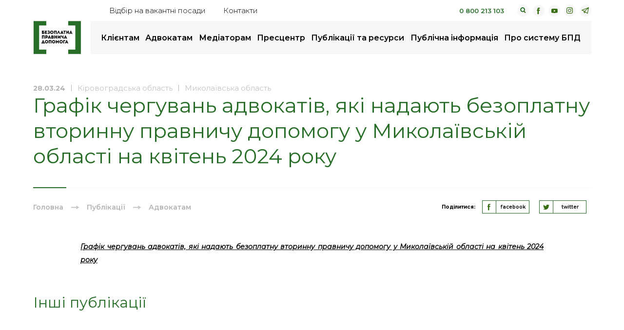

--- FILE ---
content_type: text/html; charset=UTF-8
request_url: https://legalaid.gov.ua/publikatsiyi/grafik-cherguvan-advokativ-yaki-nadayut-bezoplatnu-vtorynnu-pravnychu-dopomogu-u-mykolayivskij-oblasti-na-kviten-2024-roku/
body_size: 10213
content:
<!DOCTYPE html>
<html lang="uk-UA">
<head>
    <meta charset="utf-8">
    <title>Графік чергувань адвокатів, які надають безоплатну вторинну правничу допомогу у Миколаївській області на квітень 2024 року | Безоплатна правнича допомога</title>
    <meta http-equiv="X-UA-Compatible" content="IE=edge">
    <meta name="viewport" content="width=device-width, initial-scale=1, maximum-scale=1">
    <meta name="google-site-verification" content="Y95bNtGaPenADdc3BwX8j0fzq1kpkxDBDgOCVidu__4" />
    <link rel="shortcut icon" href="https://legalaid.gov.ua/wp-content/themes/legalaidTheme/assets/img/favicon/favicon.ico" type="image/x-icon">
    <link rel="apple-touch-icon" href="https://legalaid.gov.ua/wp-content/themes/legalaidTheme/assets/img/favicon/apple-touch-icon.png">
    <link rel="apple-touch-icon" sizes="72x72" href="https://legalaid.gov.ua/wp-content/themes/legalaidTheme/assets/img/favicon/icon-72x72.png">
    <link rel="apple-touch-icon" sizes="114x114" href="https://legalaid.gov.ua/wp-content/themes/legalaidTheme/assets/img/favicon/icon-114x114.png">
    <link rel="apple-touch-icon" sizes="196x196" href="https://legalaid.gov.ua/wp-content/themes/legalaidTheme/assets/img/favicon/icon-196x196.png">    
    <!-- Chrome, Firefox OS and Opera -->
    <meta name="theme-color" content="#000">
    <!-- Windows Phone -->
    <meta name="msapplication-navbutton-color" content="#000">
    <!-- iOS Safari -->
    <meta name="apple-mobile-web-app-status-bar-style" content="#000">

	
    <link rel="stylesheet" href="https://legalaid.gov.ua/wp-content/themes/legalaidTheme/assets/css/header.min.css?ver=1.81">
    <link rel="stylesheet" href="https://cdnjs.cloudflare.com/ajax/libs/fancybox/3.5.7/jquery.fancybox.min.css" />


	<!-- Global site tag (gtag.js) - Google Analytics -->
	<script async src="https://www.googletagmanager.com/gtag/js?id=UA-54760011-1"></script>
	<script>
	  window.dataLayer = window.dataLayer || [];
	  function gtag(){dataLayer.push(arguments);}
	  gtag('js', new Date());
	  gtag('config', 'UA-54760011-1');
	</script>
    
		<!-- All in One SEO 4.9.2 - aioseo.com -->
	<meta name="description" content="Графік чергувань адвокатів, які надають безоплатну вторинну правничу допомогу у Миколаївській області на квітень 2024 року" />
	<meta name="robots" content="max-image-preview:large" />
	<meta name="author" content="Коврік Людмила"/>
	<link rel="canonical" href="https://legalaid.gov.ua/publikatsiyi/grafik-cherguvan-advokativ-yaki-nadayut-bezoplatnu-vtorynnu-pravnychu-dopomogu-u-mykolayivskij-oblasti-na-kviten-2024-roku/" />
	<meta name="generator" content="All in One SEO (AIOSEO) 4.9.2" />
		<meta property="og:locale" content="uk_UA" />
		<meta property="og:site_name" content="Безоплатна правова допомога" />
		<meta property="og:type" content="article" />
		<meta property="og:title" content="Графік чергувань адвокатів, які надають безоплатну вторинну правничу допомогу у Миколаївській області на квітень 2024 року | Безоплатна правнича допомога" />
		<meta property="og:description" content="Графік чергувань адвокатів, які надають безоплатну вторинну правничу допомогу у Миколаївській області на квітень 2024 року" />
		<meta property="og:url" content="https://legalaid.gov.ua/publikatsiyi/grafik-cherguvan-advokativ-yaki-nadayut-bezoplatnu-vtorynnu-pravnychu-dopomogu-u-mykolayivskij-oblasti-na-kviten-2024-roku/" />
		<meta property="og:image" content="https://legalaid.gov.ua/wp-content/uploads/2020/01/social-defoult.png" />
		<meta property="og:image:secure_url" content="https://legalaid.gov.ua/wp-content/uploads/2020/01/social-defoult.png" />
		<meta property="og:image:width" content="1200" />
		<meta property="og:image:height" content="600" />
		<meta property="article:published_time" content="2024-03-28T08:04:58+00:00" />
		<meta property="article:modified_time" content="2024-03-28T08:04:58+00:00" />
		<meta name="twitter:card" content="summary" />
		<meta name="twitter:title" content="Графік чергувань адвокатів, які надають безоплатну вторинну правничу допомогу у Миколаївській області на квітень 2024 року | Безоплатна правнича допомога" />
		<meta name="twitter:description" content="Графік чергувань адвокатів, які надають безоплатну вторинну правничу допомогу у Миколаївській області на квітень 2024 року" />
		<meta name="twitter:image" content="https://legalaid.gov.ua/wp-content/uploads/2020/01/social-defoult.png" />
		<script type="application/ld+json" class="aioseo-schema">
			{"@context":"https:\/\/schema.org","@graph":[{"@type":"BreadcrumbList","@id":"https:\/\/legalaid.gov.ua\/publikatsiyi\/grafik-cherguvan-advokativ-yaki-nadayut-bezoplatnu-vtorynnu-pravnychu-dopomogu-u-mykolayivskij-oblasti-na-kviten-2024-roku\/#breadcrumblist","itemListElement":[{"@type":"ListItem","@id":"https:\/\/legalaid.gov.ua#listItem","position":1,"name":"\u0414\u043e\u0434\u043e\u043c\u0443","item":"https:\/\/legalaid.gov.ua","nextItem":{"@type":"ListItem","@id":"https:\/\/legalaid.gov.ua\/publikatsiyi\/#listItem","name":"\u041f\u0443\u0431\u043b\u0456\u043a\u0430\u0446\u0456\u0457"}},{"@type":"ListItem","@id":"https:\/\/legalaid.gov.ua\/publikatsiyi\/#listItem","position":2,"name":"\u041f\u0443\u0431\u043b\u0456\u043a\u0430\u0446\u0456\u0457","item":"https:\/\/legalaid.gov.ua\/publikatsiyi\/","nextItem":{"@type":"ListItem","@id":"https:\/\/legalaid.gov.ua\/publications\/advokatam\/#listItem","name":"\u0410\u0434\u0432\u043e\u043a\u0430\u0442\u0430\u043c"},"previousItem":{"@type":"ListItem","@id":"https:\/\/legalaid.gov.ua#listItem","name":"\u0414\u043e\u0434\u043e\u043c\u0443"}},{"@type":"ListItem","@id":"https:\/\/legalaid.gov.ua\/publications\/advokatam\/#listItem","position":3,"name":"\u0410\u0434\u0432\u043e\u043a\u0430\u0442\u0430\u043c","item":"https:\/\/legalaid.gov.ua\/publications\/advokatam\/","nextItem":{"@type":"ListItem","@id":"https:\/\/legalaid.gov.ua\/publications\/korysne-v-roboti\/#listItem","name":"\u041a\u043e\u0440\u0438\u0441\u043d\u0435 \u0432 \u0440\u043e\u0431\u043e\u0442\u0456"},"previousItem":{"@type":"ListItem","@id":"https:\/\/legalaid.gov.ua\/publikatsiyi\/#listItem","name":"\u041f\u0443\u0431\u043b\u0456\u043a\u0430\u0446\u0456\u0457"}},{"@type":"ListItem","@id":"https:\/\/legalaid.gov.ua\/publications\/korysne-v-roboti\/#listItem","position":4,"name":"\u041a\u043e\u0440\u0438\u0441\u043d\u0435 \u0432 \u0440\u043e\u0431\u043e\u0442\u0456","item":"https:\/\/legalaid.gov.ua\/publications\/korysne-v-roboti\/","nextItem":{"@type":"ListItem","@id":"https:\/\/legalaid.gov.ua\/publikatsiyi\/grafik-cherguvan-advokativ-yaki-nadayut-bezoplatnu-vtorynnu-pravnychu-dopomogu-u-mykolayivskij-oblasti-na-kviten-2024-roku\/#listItem","name":"\u0413\u0440\u0430\u0444\u0456\u043a \u0447\u0435\u0440\u0433\u0443\u0432\u0430\u043d\u044c \u0430\u0434\u0432\u043e\u043a\u0430\u0442\u0456\u0432, \u044f\u043a\u0456 \u043d\u0430\u0434\u0430\u044e\u0442\u044c \u0431\u0435\u0437\u043e\u043f\u043b\u0430\u0442\u043d\u0443 \u0432\u0442\u043e\u0440\u0438\u043d\u043d\u0443 \u043f\u0440\u0430\u0432\u043d\u0438\u0447\u0443 \u0434\u043e\u043f\u043e\u043c\u043e\u0433\u0443 \u0443 \u041c\u0438\u043a\u043e\u043b\u0430\u0457\u0432\u0441\u044c\u043a\u0456\u0439 \u043e\u0431\u043b\u0430\u0441\u0442\u0456 \u043d\u0430 \u043a\u0432\u0456\u0442\u0435\u043d\u044c 2024 \u0440\u043e\u043a\u0443"},"previousItem":{"@type":"ListItem","@id":"https:\/\/legalaid.gov.ua\/publications\/advokatam\/#listItem","name":"\u0410\u0434\u0432\u043e\u043a\u0430\u0442\u0430\u043c"}},{"@type":"ListItem","@id":"https:\/\/legalaid.gov.ua\/publikatsiyi\/grafik-cherguvan-advokativ-yaki-nadayut-bezoplatnu-vtorynnu-pravnychu-dopomogu-u-mykolayivskij-oblasti-na-kviten-2024-roku\/#listItem","position":5,"name":"\u0413\u0440\u0430\u0444\u0456\u043a \u0447\u0435\u0440\u0433\u0443\u0432\u0430\u043d\u044c \u0430\u0434\u0432\u043e\u043a\u0430\u0442\u0456\u0432, \u044f\u043a\u0456 \u043d\u0430\u0434\u0430\u044e\u0442\u044c \u0431\u0435\u0437\u043e\u043f\u043b\u0430\u0442\u043d\u0443 \u0432\u0442\u043e\u0440\u0438\u043d\u043d\u0443 \u043f\u0440\u0430\u0432\u043d\u0438\u0447\u0443 \u0434\u043e\u043f\u043e\u043c\u043e\u0433\u0443 \u0443 \u041c\u0438\u043a\u043e\u043b\u0430\u0457\u0432\u0441\u044c\u043a\u0456\u0439 \u043e\u0431\u043b\u0430\u0441\u0442\u0456 \u043d\u0430 \u043a\u0432\u0456\u0442\u0435\u043d\u044c 2024 \u0440\u043e\u043a\u0443","previousItem":{"@type":"ListItem","@id":"https:\/\/legalaid.gov.ua\/publications\/korysne-v-roboti\/#listItem","name":"\u041a\u043e\u0440\u0438\u0441\u043d\u0435 \u0432 \u0440\u043e\u0431\u043e\u0442\u0456"}}]},{"@type":"Organization","@id":"https:\/\/legalaid.gov.ua\/#organization","name":"\u0411\u0435\u0437\u043e\u043f\u043b\u0430\u0442\u043d\u0430 \u043f\u0440\u0430\u0432\u043d\u0438\u0447\u0430 \u0434\u043e\u043f\u043e\u043c\u043e\u0433\u0430","description":"\u0411\u0435\u0437\u043e\u043f\u043b\u0430\u0442\u043d\u0430 \u043f\u0440\u0430\u0432\u043d\u0438\u0447\u0430 \u0434\u043e\u043f\u043e\u043c\u043e\u0433\u0430","url":"https:\/\/legalaid.gov.ua\/","logo":{"@type":"ImageObject","url":"https:\/\/legalaid.gov.ua\/wp-content\/uploads\/2023\/10\/bpd2023-colour.png","@id":"https:\/\/legalaid.gov.ua\/publikatsiyi\/grafik-cherguvan-advokativ-yaki-nadayut-bezoplatnu-vtorynnu-pravnychu-dopomogu-u-mykolayivskij-oblasti-na-kviten-2024-roku\/#organizationLogo","width":1245,"height":858},"image":{"@id":"https:\/\/legalaid.gov.ua\/publikatsiyi\/grafik-cherguvan-advokativ-yaki-nadayut-bezoplatnu-vtorynnu-pravnychu-dopomogu-u-mykolayivskij-oblasti-na-kviten-2024-roku\/#organizationLogo"}},{"@type":"Person","@id":"https:\/\/legalaid.gov.ua\/author\/l-kovrik\/#author","url":"https:\/\/legalaid.gov.ua\/author\/l-kovrik\/","name":"\u041a\u043e\u0432\u0440\u0456\u043a \u041b\u044e\u0434\u043c\u0438\u043b\u0430"},{"@type":"WebPage","@id":"https:\/\/legalaid.gov.ua\/publikatsiyi\/grafik-cherguvan-advokativ-yaki-nadayut-bezoplatnu-vtorynnu-pravnychu-dopomogu-u-mykolayivskij-oblasti-na-kviten-2024-roku\/#webpage","url":"https:\/\/legalaid.gov.ua\/publikatsiyi\/grafik-cherguvan-advokativ-yaki-nadayut-bezoplatnu-vtorynnu-pravnychu-dopomogu-u-mykolayivskij-oblasti-na-kviten-2024-roku\/","name":"\u0413\u0440\u0430\u0444\u0456\u043a \u0447\u0435\u0440\u0433\u0443\u0432\u0430\u043d\u044c \u0430\u0434\u0432\u043e\u043a\u0430\u0442\u0456\u0432, \u044f\u043a\u0456 \u043d\u0430\u0434\u0430\u044e\u0442\u044c \u0431\u0435\u0437\u043e\u043f\u043b\u0430\u0442\u043d\u0443 \u0432\u0442\u043e\u0440\u0438\u043d\u043d\u0443 \u043f\u0440\u0430\u0432\u043d\u0438\u0447\u0443 \u0434\u043e\u043f\u043e\u043c\u043e\u0433\u0443 \u0443 \u041c\u0438\u043a\u043e\u043b\u0430\u0457\u0432\u0441\u044c\u043a\u0456\u0439 \u043e\u0431\u043b\u0430\u0441\u0442\u0456 \u043d\u0430 \u043a\u0432\u0456\u0442\u0435\u043d\u044c 2024 \u0440\u043e\u043a\u0443 | \u0411\u0435\u0437\u043e\u043f\u043b\u0430\u0442\u043d\u0430 \u043f\u0440\u0430\u0432\u043d\u0438\u0447\u0430 \u0434\u043e\u043f\u043e\u043c\u043e\u0433\u0430","description":"\u0413\u0440\u0430\u0444\u0456\u043a \u0447\u0435\u0440\u0433\u0443\u0432\u0430\u043d\u044c \u0430\u0434\u0432\u043e\u043a\u0430\u0442\u0456\u0432, \u044f\u043a\u0456 \u043d\u0430\u0434\u0430\u044e\u0442\u044c \u0431\u0435\u0437\u043e\u043f\u043b\u0430\u0442\u043d\u0443 \u0432\u0442\u043e\u0440\u0438\u043d\u043d\u0443 \u043f\u0440\u0430\u0432\u043d\u0438\u0447\u0443 \u0434\u043e\u043f\u043e\u043c\u043e\u0433\u0443 \u0443 \u041c\u0438\u043a\u043e\u043b\u0430\u0457\u0432\u0441\u044c\u043a\u0456\u0439 \u043e\u0431\u043b\u0430\u0441\u0442\u0456 \u043d\u0430 \u043a\u0432\u0456\u0442\u0435\u043d\u044c 2024 \u0440\u043e\u043a\u0443","inLanguage":"uk","isPartOf":{"@id":"https:\/\/legalaid.gov.ua\/#website"},"breadcrumb":{"@id":"https:\/\/legalaid.gov.ua\/publikatsiyi\/grafik-cherguvan-advokativ-yaki-nadayut-bezoplatnu-vtorynnu-pravnychu-dopomogu-u-mykolayivskij-oblasti-na-kviten-2024-roku\/#breadcrumblist"},"author":{"@id":"https:\/\/legalaid.gov.ua\/author\/l-kovrik\/#author"},"creator":{"@id":"https:\/\/legalaid.gov.ua\/author\/l-kovrik\/#author"},"datePublished":"2024-03-28T11:04:58+02:00","dateModified":"2024-03-28T11:04:58+02:00"},{"@type":"WebSite","@id":"https:\/\/legalaid.gov.ua\/#website","url":"https:\/\/legalaid.gov.ua\/","name":"\u0411\u0435\u0437\u043e\u043f\u043b\u0430\u0442\u043d\u0430 \u043f\u0440\u0430\u0432\u043d\u0438\u0447\u0430 \u0434\u043e\u043f\u043e\u043c\u043e\u0433\u0430","description":"\u0411\u0435\u0437\u043e\u043f\u043b\u0430\u0442\u043d\u0430 \u043f\u0440\u0430\u0432\u043d\u0438\u0447\u0430 \u0434\u043e\u043f\u043e\u043c\u043e\u0433\u0430","inLanguage":"uk","publisher":{"@id":"https:\/\/legalaid.gov.ua\/#organization"}}]}
		</script>
		<!-- All in One SEO -->

<style id='wp-img-auto-sizes-contain-inline-css' type='text/css'>
img:is([sizes=auto i],[sizes^="auto," i]){contain-intrinsic-size:3000px 1500px}
/*# sourceURL=wp-img-auto-sizes-contain-inline-css */
</style>
<style id='wp-block-library-inline-css' type='text/css'>
:root{--wp-block-synced-color:#7a00df;--wp-block-synced-color--rgb:122,0,223;--wp-bound-block-color:var(--wp-block-synced-color);--wp-editor-canvas-background:#ddd;--wp-admin-theme-color:#007cba;--wp-admin-theme-color--rgb:0,124,186;--wp-admin-theme-color-darker-10:#006ba1;--wp-admin-theme-color-darker-10--rgb:0,107,160.5;--wp-admin-theme-color-darker-20:#005a87;--wp-admin-theme-color-darker-20--rgb:0,90,135;--wp-admin-border-width-focus:2px}@media (min-resolution:192dpi){:root{--wp-admin-border-width-focus:1.5px}}.wp-element-button{cursor:pointer}:root .has-very-light-gray-background-color{background-color:#eee}:root .has-very-dark-gray-background-color{background-color:#313131}:root .has-very-light-gray-color{color:#eee}:root .has-very-dark-gray-color{color:#313131}:root .has-vivid-green-cyan-to-vivid-cyan-blue-gradient-background{background:linear-gradient(135deg,#00d084,#0693e3)}:root .has-purple-crush-gradient-background{background:linear-gradient(135deg,#34e2e4,#4721fb 50%,#ab1dfe)}:root .has-hazy-dawn-gradient-background{background:linear-gradient(135deg,#faaca8,#dad0ec)}:root .has-subdued-olive-gradient-background{background:linear-gradient(135deg,#fafae1,#67a671)}:root .has-atomic-cream-gradient-background{background:linear-gradient(135deg,#fdd79a,#004a59)}:root .has-nightshade-gradient-background{background:linear-gradient(135deg,#330968,#31cdcf)}:root .has-midnight-gradient-background{background:linear-gradient(135deg,#020381,#2874fc)}:root{--wp--preset--font-size--normal:16px;--wp--preset--font-size--huge:42px}.has-regular-font-size{font-size:1em}.has-larger-font-size{font-size:2.625em}.has-normal-font-size{font-size:var(--wp--preset--font-size--normal)}.has-huge-font-size{font-size:var(--wp--preset--font-size--huge)}.has-text-align-center{text-align:center}.has-text-align-left{text-align:left}.has-text-align-right{text-align:right}.has-fit-text{white-space:nowrap!important}#end-resizable-editor-section{display:none}.aligncenter{clear:both}.items-justified-left{justify-content:flex-start}.items-justified-center{justify-content:center}.items-justified-right{justify-content:flex-end}.items-justified-space-between{justify-content:space-between}.screen-reader-text{border:0;clip-path:inset(50%);height:1px;margin:-1px;overflow:hidden;padding:0;position:absolute;width:1px;word-wrap:normal!important}.screen-reader-text:focus{background-color:#ddd;clip-path:none;color:#444;display:block;font-size:1em;height:auto;left:5px;line-height:normal;padding:15px 23px 14px;text-decoration:none;top:5px;width:auto;z-index:100000}html :where(.has-border-color){border-style:solid}html :where([style*=border-top-color]){border-top-style:solid}html :where([style*=border-right-color]){border-right-style:solid}html :where([style*=border-bottom-color]){border-bottom-style:solid}html :where([style*=border-left-color]){border-left-style:solid}html :where([style*=border-width]){border-style:solid}html :where([style*=border-top-width]){border-top-style:solid}html :where([style*=border-right-width]){border-right-style:solid}html :where([style*=border-bottom-width]){border-bottom-style:solid}html :where([style*=border-left-width]){border-left-style:solid}html :where(img[class*=wp-image-]){height:auto;max-width:100%}:where(figure){margin:0 0 1em}html :where(.is-position-sticky){--wp-admin--admin-bar--position-offset:var(--wp-admin--admin-bar--height,0px)}@media screen and (max-width:600px){html :where(.is-position-sticky){--wp-admin--admin-bar--position-offset:0px}}

/*# sourceURL=wp-block-library-inline-css */
</style>
<style id='classic-theme-styles-inline-css' type='text/css'>
/*! This file is auto-generated */
.wp-block-button__link{color:#fff;background-color:#32373c;border-radius:9999px;box-shadow:none;text-decoration:none;padding:calc(.667em + 2px) calc(1.333em + 2px);font-size:1.125em}.wp-block-file__button{background:#32373c;color:#fff;text-decoration:none}
/*# sourceURL=/wp-includes/css/classic-themes.min.css */
</style>
<!--n2css--><!--n2js--></head>

<body class="wp-singular publication-template-default single single-publication postid-108373 wp-theme-legalaidTheme">

<div class="mobile-menu">
    <div class="mobile-menu__inner">
        <div class="mobile-menu__inner-top">
            <span class="mobile-menu__back">назад</span>
	        <ul id="menu-osnovnoe-menyu" class="mobile-menu-list"><li id="menu-item-211" class="menu-item menu-item-type-post_type menu-item-object-page menu-item-has-children menu-item-211"><a href="https://legalaid.gov.ua/kliyentam/">Клієнтам</a>
<ul class="sub-menu">
	<li id="menu-item-214" class="menu-item menu-item-type-post_type menu-item-object-page menu-item-214"><a href="https://legalaid.gov.ua/kliyentam/yak-otrymaty-bpd/">Як отримати безоплатну правничу допомогу</a></li>
	<li id="menu-item-212" class="menu-item menu-item-type-post_type menu-item-object-page menu-item-212"><a href="https://legalaid.gov.ua/kliyentam/pro-bezoplatnu-pravovu-dopomogu-bpd/">Про безоплатну правничу допомогу (БПД)</a></li>
	<li id="menu-item-215" class="menu-item menu-item-type-post_type menu-item-object-page menu-item-215"><a href="https://legalaid.gov.ua/kliyentam/chy-mayu-ya-pravo-na-bezoplatnu-vtorynnu-pravovu-dopomogu/">Чи маю я право на безоплатну вторинну правничу допомогу</a></li>
	<li id="menu-item-217" class="menu-item menu-item-type-post_type menu-item-object-page menu-item-217"><a href="https://legalaid.gov.ua/kliyentam/poshuk-najblyzhchogo-tsentru-ta-dystantsijnyh-punktiv/">Пошук найближчого бюро</a></li>
	<li id="menu-item-107807" class="menu-item menu-item-type-post_type menu-item-object-page menu-item-107807"><a href="https://legalaid.gov.ua/volonter-bpd/">Волонтер БПД</a></li>
	<li id="menu-item-541" class="menu-item menu-item-type-post_type menu-item-object-page menu-item-541"><a href="https://legalaid.gov.ua/kliyentam/dostup-do-publichnoyi-informatsiyi/">Як отримати публічну інформацію</a></li>
	<li id="menu-item-78162" class="menu-item menu-item-type-post_type menu-item-object-page menu-item-78162"><a href="https://legalaid.gov.ua/kliyentam/zapobigannya-koruptsiyi/">Повідомте про корупцію в системі</a></li>
	<li id="menu-item-6344" class="menu-item menu-item-type-post_type menu-item-object-page menu-item_to-change-list menu-item-6344"><a href="https://legalaid.gov.ua/kliyentam/mene-zatrymaly/">Мене затримали<a  href="https://legalaid.gov.ua/kliyentam/mene-zatrymaly/" class="menu-extra__list-item"><span class="menu-extra__list-item-title">Мене затримали</span><span class="menu-extra__list-item-desc"></span></a></a></li>
	<li id="menu-item-105621" class="menu-item menu-item-type-post_type menu-item-object-page menu-item_to-change-list menu-item-105621"><a href="https://legalaid.gov.ua/elektronne-zvernennya/">Як подати звернення на вторинну правничу допомогу онлайн<a  href="https://legalaid.gov.ua/elektronne-zvernennya/" class="menu-extra__list-item"><span class="menu-extra__list-item-title">Як подати звернення на вторинну правничу допомогу онлайн</span><span class="menu-extra__list-item-desc"></span></a></a></li>
	<li id="menu-item-100287" class="menu-item menu-item-type-post_type menu-item-object-page menu-item_to-change-list menu-item-100287"><a target="true" href="https://legalaid.gov.ua/kliyentam/zalyshyty-vidguk-pro-zvernennya/">Залишити відгук про звернення<a target="_blank" href="https://legalaid.gov.ua/kliyentam/zalyshyty-vidguk-pro-zvernennya/" class="menu-extra__list-item"><span class="menu-extra__list-item-title">Залишити відгук про звернення</span><span class="menu-extra__list-item-desc"></span></a></a></li>
	<li id="menu-item-102602" class="menu-item menu-item-type-custom menu-item-object-custom menu-item_to-change-list menu-item-102602"><a target="true" href="https://bezbariernist.legalaid.gov.ua">Безбар&#8217;єрність<a target="_blank" href="https://bezbariernist.legalaid.gov.ua" class="menu-extra__list-item"><span class="menu-extra__list-item-title">Безбар&#8217;єрність</span><span class="menu-extra__list-item-desc"></span></a></a></li>
</ul>
</li>
<li id="menu-item-219" class="menu-item menu-item-type-post_type menu-item-object-page menu-item-has-children menu-item-219"><a href="https://legalaid.gov.ua/advokatam/">Адвокатам</a>
<ul class="sub-menu">
	<li id="menu-item-220" class="menu-item menu-item-type-post_type menu-item-object-page menu-item-220"><a href="https://legalaid.gov.ua/advokatam/reyestr-advokativ/">Реєстр адвокатів</a></li>
	<li id="menu-item-221" class="menu-item menu-item-type-post_type menu-item-object-page menu-item-221"><a href="https://legalaid.gov.ua/advokatam/konkurs-advokativ/">Конкурс адвокатів</a></li>
	<li id="menu-item-84554" class="menu-item menu-item-type-post_type menu-item-object-page menu-item-84554"><a href="https://legalaid.gov.ua/golovna/kalkulyator-akt-ta-rozrahunky-rozmir/">Калькулятор, акт та розрахунки розміру винагороди адвоката за надання безоплатної вторинної правничої допомоги</a></li>
	<li id="menu-item-224" class="menu-item menu-item-type-post_type menu-item-object-page menu-item-224"><a href="https://legalaid.gov.ua/advokatam/standarty-yakosti-nadannya-pravovoyi-dopomogy/">Стандарти якості надання правничої допомоги</a></li>
	<li id="menu-item-106046" class="menu-item menu-item-type-custom menu-item-object-custom menu-item-106046"><a href="https://legalaid.gov.ua/publications/korysne-v-roboti/">Графік чергування адвокатів</a></li>
	<li id="menu-item-108675" class="menu-item menu-item-type-post_type menu-item-object-page menu-item-108675"><a href="https://legalaid.gov.ua/advokatam/elektronne-podannya-aktiv-pro-nadannya-bvpd/">Електронні адреси центрів для подання актів про надання БВПД</a></li>
	<li id="menu-item-6459" class="menu-item menu-item-type-taxonomy menu-item-object-publications menu-item_to-change-list menu-item-6459"><a href="https://legalaid.gov.ua/publications/uspishni-praktyky/">Успішні практики<a  href="https://legalaid.gov.ua/publications/uspishni-praktyky/" class="menu-extra__list-item"><span class="menu-extra__list-item-title">Успішні практики</span><span class="menu-extra__list-item-desc">Приклади наданої допомоги </span></a></a></li>
	<li id="menu-item-109581" class="menu-item menu-item-type-post_type menu-item-object-page menu-item-109581"><a href="https://legalaid.gov.ua/advokatam/yak-podaty-akt-na-oplatu-yakshho-spivpraczya-z-systemoyu-bpd-ne-prodovzhena/">Як подати акт на оплату, якщо співпраця з системою надання БПД не продовжена</a></li>
	<li id="menu-item-6460" class="menu-item menu-item-type-custom menu-item-object-custom menu-item_to-change-list menu-item-6460"><a target="true" href="https://academy.legalaid.gov.ua/">Дистанційне навчання БПД<a target="_blank" href="https://academy.legalaid.gov.ua/" class="menu-extra__list-item"><span class="menu-extra__list-item-title">Дистанційне навчання БПД</span><span class="menu-extra__list-item-desc">Окремий сайт з курсами</span></a></a></li>
</ul>
</li>
<li id="menu-item-112893" class="menu-item menu-item-type-post_type menu-item-object-page menu-item-has-children menu-item-112893"><a href="https://legalaid.gov.ua/mediators/">Медіаторам</a>
<ul class="sub-menu">
	<li id="menu-item-112894" class="menu-item menu-item-type-post_type menu-item-object-page menu-item-112894"><a href="https://legalaid.gov.ua/reyestr-mediatoriv/">Реєстр медіаторів, які залучаються центрами з надання безоплатної правничої допомоги</a></li>
</ul>
</li>
<li id="menu-item-228" class="menu-item menu-item-type-post_type menu-item-object-page current_page_parent menu-item-has-children menu-item-228"><a href="https://legalaid.gov.ua/prestsentr/">Пресцентр</a>
<ul class="sub-menu">
	<li id="menu-item-865" class="menu-item menu-item-type-taxonomy menu-item-object-category menu-item-865"><a href="https://legalaid.gov.ua/category/novyny/">Новини</a></li>
	<li id="menu-item-108547" class="menu-item menu-item-type-taxonomy menu-item-object-category menu-item-108547"><a href="https://legalaid.gov.ua/category/statti/">Статті</a></li>
	<li id="menu-item-84552" class="menu-item menu-item-type-post_type menu-item-object-page menu-item-84552"><a href="https://legalaid.gov.ua/prestsentr/kontakty-dlya-zmi/">Контакти для медіа</a></li>
</ul>
</li>
<li id="menu-item-229" class="menu-item menu-item-type-post_type menu-item-object-page menu-item-has-children menu-item-229"><a href="https://legalaid.gov.ua/publikatsiyi-ta-resursy/">Публікації та ресурси</a>
<ul class="sub-menu">
	<li id="menu-item-230" class="menu-item menu-item-type-post_type menu-item-object-page menu-item-230"><a href="https://legalaid.gov.ua/publikatsiyi-ta-resursy/chynne-zakonodavstvo/">Законодавство, накази, меморандуми</a></li>
	<li id="menu-item-1028" class="menu-item menu-item-type-taxonomy menu-item-object-publications menu-item-1028"><a href="https://legalaid.gov.ua/publications/uspishni-praktyky/">Успішні практики</a></li>
	<li id="menu-item-84543" class="menu-item menu-item-type-custom menu-item-object-custom menu-item-84543"><a href="https://legalaid.gov.ua/publications/biblioteka/">Бібліотека</a></li>
	<li id="menu-item-84550" class="menu-item menu-item-type-custom menu-item-object-custom menu-item-84550"><a href="https://legalaid.gov.ua/publications/logobook/">Логобук</a></li>
	<li id="menu-item-84547" class="menu-item menu-item-type-custom menu-item-object-custom menu-item-84547"><a href="https://legalaid.gov.ua/publications/yurydychni-konsultacziyi/">Юридичні консультації</a></li>
</ul>
</li>
<li id="menu-item-232" class="menu-item menu-item-type-post_type menu-item-object-page menu-item-has-children menu-item-232"><a href="https://legalaid.gov.ua/kliyentam-dostup-do-publichnoyi-informatsiyi/">Публічна інформація</a>
<ul class="sub-menu">
	<li id="menu-item-102692" class="menu-item menu-item-type-custom menu-item-object-custom menu-item-102692"><a href="https://legalaid.gov.ua/publichna-informatsiya/energoefektyvnist-ta-energozberezhennya-v-systemi-bezoplatnoyi-pravovoyi-dopomogy/">Енергоменеджмент</a></li>
	<li id="menu-item-109316" class="menu-item menu-item-type-custom menu-item-object-custom menu-item-109316"><a href="https://legalaid.gov.ua/publics/inshi-zvity/">Інші звіти</a></li>
	<li id="menu-item-6232" class="menu-item menu-item-type-taxonomy menu-item-object-publics menu-item-6232"><a href="https://legalaid.gov.ua/publics/zvity-pro-diyalnist-systemy-bpd/">Річні звіти про роботу системи БПД</a></li>
	<li id="menu-item-93932" class="menu-item menu-item-type-post_type menu-item-object-page menu-item-93932"><a href="https://legalaid.gov.ua/statystychna-informacziya-roboty-systemy-bezoplatnoyi-pravovoyi-dopomogy/">Статистична інформація роботи системи надання безоплатної правничої допомоги</a></li>
	<li id="menu-item-96139" class="menu-item menu-item-type-post_type menu-item-object-page menu-item-96139"><a href="https://legalaid.gov.ua/reyestr-mediatoriv/">Реєстр медіаторів, які залучаються центрами з надання безоплатної правничої допомоги</a></li>
	<li id="menu-item-105332" class="menu-item menu-item-type-custom menu-item-object-custom menu-item-105332"><a href="https://legalaid.gov.ua/publikatsiyi/reyestr-psyhologiv/">Реєстр психологів, які залучаються до кримінальних проваджень за участю малолітніх, неповнолітніх осіб через регіональні/міжрегіональні центри з надання безоплатної правничої допомоги</a></li>
</ul>
</li>
<li id="menu-item-233" class="menu-item menu-item-type-post_type menu-item-object-page menu-item-has-children menu-item-233"><a href="https://legalaid.gov.ua/pro-systemu-bpd/">Про систему БПД</a>
<ul class="sub-menu">
	<li id="menu-item-84511" class="menu-item menu-item-type-post_type menu-item-object-page menu-item-84511"><a href="https://legalaid.gov.ua/kliyentam/pro-bezoplatnu-pravovu-dopomogu-bpd/naglyadova-rada/">Наглядова рада</a></li>
	<li id="menu-item-310" class="menu-item menu-item-type-post_type menu-item-object-department menu-item-310"><a href="https://legalaid.gov.ua/tsentry/koordynatsijnyj-tsentr/">Координаційний центр</a></li>
	<li id="menu-item-6461" class="menu-item menu-item-type-post_type_archive menu-item-object-department menu-item-6461"><a href="https://legalaid.gov.ua/tsentry/">Всі Центри</a></li>
	<li id="menu-item-72025" class="menu-item menu-item-type-post_type menu-item-object-page menu-item-72025"><a href="https://legalaid.gov.ua/pro-systemu-bpd/pravovyj-klub-pravokator/">Мережа правових клубів «PRAVOKATOR»</a></li>
	<li id="menu-item-84512" class="menu-item menu-item-type-post_type menu-item-object-page menu-item-84512"><a href="https://legalaid.gov.ua/kliyentam/pro-bezoplatnu-pravovu-dopomogu-bpd/kontakt-czentr/">Контакт-центр</a></li>
	<li id="menu-item-84513" class="menu-item menu-item-type-post_type menu-item-object-page menu-item-84513"><a href="https://legalaid.gov.ua/kliyentam/pro-bezoplatnu-pravovu-dopomogu-bpd/partnery-systemy-bpd/">Партнери системи надання БПД</a></li>
	<li id="menu-item-84515" class="menu-item menu-item-type-post_type menu-item-object-page menu-item-84515"><a href="https://legalaid.gov.ua/kliyentam/pro-bezoplatnu-pravovu-dopomogu-bpd/grafik-roboty-konsultaczijnyh-punkt/">Графік роботи консультаційних пунктів</a></li>
</ul>
</li>
</ul>
            <ul class="mobile-menu-list mobile-menu-list_bottom">
                <li><a href="https://legalaid.gov.ua/vakansiyi/">Відбір на вакантні посади</a></li>
                <li><a href="https://legalaid.gov.ua/kontakty/">Контакти</a></li>
            </ul>
        </div>

        <div class="mobile-menu__inner-bot">
            <div class="mobile-menu-icons flex-row justify-center align-center">
                <a href="https://legalaid.gov.ua?s" class="mobile-menu-icon mobile-menu-icon__search">
                    <img width="20" height="24" src="https://legalaid.gov.ua/wp-content/themes/legalaidTheme/assets/img/icons/search.svg" alt="Іконка пошуку">
                </a>
                <a href="https://www.facebook.com/Ukraine.Legal.Aid" target="_blank" class="mobile-menu-icon">
                    <img width="12" height="26" src="https://legalaid.gov.ua/wp-content/themes/legalaidTheme/assets/img/icons/fb.svg" alt="Facebook">
                </a>
                <a href="https://www.youtube.com/user/Legalaidgovua/" target="_blank" class="mobile-menu-icon">
                    <img width="25" height="17" src="https://legalaid.gov.ua/wp-content/themes/legalaidTheme/assets/img/icons/youtube.svg" alt="Youtube">
                </a>
                <a href="https://www.instagram.com/ualegalaid/" target="_blank" class="mobile-menu-icon">
                    <img width="25" height="17" src="https://legalaid.gov.ua/wp-content/themes/legalaidTheme/assets/img/icons/inst-green.svg" alt="Instagram">
                </a>
		<a href="https://t.me/ualegalaid" target="_blank" class="mobile-menu-icon">
                    <img width="25" height="17" src="https://legalaid.gov.ua/wp-content/themes/legalaidTheme/assets/img/icons/telegram-green.svg" alt="Telegram">
                </a>
            </div>
            <!--<a href="#" class="mobile-menu-lang">Switch to English</a>-->
        </div>



        <form action="https://legalaid.gov.ua" method="get" class="mobile-menu-search">
            <div class="mobile-menu-search__title">Пошук</div>
            <input required minlength="3" type="text" name="s" placeholder="Що знайти?">
            <button type="submit">Пошук</button>
        </form>
    </div>

</div>

<div class="wrapper">
    <div class="wrapper-overflow">

        <div class="wrapper-inner">
            <nav class="nav">
                <div class="container">
                    <div class="top flex-row align-center justify-space">
                        <ul class="top-menu">
                            <li><a href="https://legalaid.gov.ua/vakansiyi/">Відбір на вакантні посади</a></li>
                            <li><a href="https://legalaid.gov.ua/kontakty/">Контакти</a></li>
                        </ul>
                        <div class="top-right flex-row align-center">
                            <a href="tel:0 800 213 103" class="top__phone">0 800 213 103</a>
                            <a href="https://legalaid.gov.ua?s" class="top__search">
                                <button type="button" class="main-nav__search-icon">
                                    <img src="https://legalaid.gov.ua/wp-content/themes/legalaidTheme/assets/img/icons/search.svg" alt="Іконка пошуку">
                                </button>
                            </a>
                            <a href="https://www.facebook.com/Ukraine.Legal.Aid" target="_blank" class="top__social"><img src="https://legalaid.gov.ua/wp-content/themes/legalaidTheme/assets/img/icons/fb.svg" alt="Facebook"></a>
                            <a href="https://www.youtube.com/user/Legalaidgovua/" target="_blank" class="top__social"><img src="https://legalaid.gov.ua/wp-content/themes/legalaidTheme/assets/img/icons/youtube.svg" alt="Youtube"></a>
                            <a href="https://www.instagram.com/ualegalaid/" target="_blank" class="top__social"><img src="https://legalaid.gov.ua/wp-content/themes/legalaidTheme/assets/img/icons/inst-green.svg" alt="Instagram"></a>
			    <a href="https://t.me/ualegalaid/" target="_blank" class="top__social"><img src="https://legalaid.gov.ua/wp-content/themes/legalaidTheme/assets/img/icons/telegram-green.svg" alt="Telegram"></a>
<!--                            <a href="#" class="top__lang">eng</a>-->
                        </div>
                    </div>
                    <div class="bottom">
                        <div class="flex-row align-center"><a href="https://legalaid.gov.ua" class="bottom__logo">
                            <img data-src="https://legalaid.gov.ua/wp-content/themes/legalaidTheme/assets/img/icons/logo_2.svg" alt="Логотип">
                        </a>
                        <a href="tel:0 800 213 103" class="display-laptop-flex top__phone">0 800 213 103</a></div>
                        <ul id="menu-osnovnoe-menyu-1" class="bottom-menu"><li class="menu-item menu-item-type-post_type menu-item-object-page menu-item-has-children menu-item-211"><a href="https://legalaid.gov.ua/kliyentam/">Клієнтам</a>
<ul class="sub-menu">
	<li class="menu-item menu-item-type-post_type menu-item-object-page menu-item-214"><a href="https://legalaid.gov.ua/kliyentam/yak-otrymaty-bpd/">Як отримати безоплатну правничу допомогу</a></li>
	<li class="menu-item menu-item-type-post_type menu-item-object-page menu-item-212"><a href="https://legalaid.gov.ua/kliyentam/pro-bezoplatnu-pravovu-dopomogu-bpd/">Про безоплатну правничу допомогу (БПД)</a></li>
	<li class="menu-item menu-item-type-post_type menu-item-object-page menu-item-215"><a href="https://legalaid.gov.ua/kliyentam/chy-mayu-ya-pravo-na-bezoplatnu-vtorynnu-pravovu-dopomogu/">Чи маю я право на безоплатну вторинну правничу допомогу</a></li>
	<li class="menu-item menu-item-type-post_type menu-item-object-page menu-item-217"><a href="https://legalaid.gov.ua/kliyentam/poshuk-najblyzhchogo-tsentru-ta-dystantsijnyh-punktiv/">Пошук найближчого бюро</a></li>
	<li class="menu-item menu-item-type-post_type menu-item-object-page menu-item-107807"><a href="https://legalaid.gov.ua/volonter-bpd/">Волонтер БПД</a></li>
	<li class="menu-item menu-item-type-post_type menu-item-object-page menu-item-541"><a href="https://legalaid.gov.ua/kliyentam/dostup-do-publichnoyi-informatsiyi/">Як отримати публічну інформацію</a></li>
	<li class="menu-item menu-item-type-post_type menu-item-object-page menu-item-78162"><a href="https://legalaid.gov.ua/kliyentam/zapobigannya-koruptsiyi/">Повідомте про корупцію в системі</a></li>
	<li class="menu-item menu-item-type-post_type menu-item-object-page menu-item_to-change-list menu-item-6344"><a href="https://legalaid.gov.ua/kliyentam/mene-zatrymaly/">Мене затримали<a  href="https://legalaid.gov.ua/kliyentam/mene-zatrymaly/" class="menu-extra__list-item"><span class="menu-extra__list-item-title">Мене затримали</span><span class="menu-extra__list-item-desc"></span></a></a></li>
	<li class="menu-item menu-item-type-post_type menu-item-object-page menu-item_to-change-list menu-item-105621"><a href="https://legalaid.gov.ua/elektronne-zvernennya/">Як подати звернення на вторинну правничу допомогу онлайн<a  href="https://legalaid.gov.ua/elektronne-zvernennya/" class="menu-extra__list-item"><span class="menu-extra__list-item-title">Як подати звернення на вторинну правничу допомогу онлайн</span><span class="menu-extra__list-item-desc"></span></a></a></li>
	<li class="menu-item menu-item-type-post_type menu-item-object-page menu-item_to-change-list menu-item-100287"><a target="true" href="https://legalaid.gov.ua/kliyentam/zalyshyty-vidguk-pro-zvernennya/">Залишити відгук про звернення<a target="_blank" href="https://legalaid.gov.ua/kliyentam/zalyshyty-vidguk-pro-zvernennya/" class="menu-extra__list-item"><span class="menu-extra__list-item-title">Залишити відгук про звернення</span><span class="menu-extra__list-item-desc"></span></a></a></li>
	<li class="menu-item menu-item-type-custom menu-item-object-custom menu-item_to-change-list menu-item-102602"><a target="true" href="https://bezbariernist.legalaid.gov.ua">Безбар&#8217;єрність<a target="_blank" href="https://bezbariernist.legalaid.gov.ua" class="menu-extra__list-item"><span class="menu-extra__list-item-title">Безбар&#8217;єрність</span><span class="menu-extra__list-item-desc"></span></a></a></li>
</ul>
</li>
<li class="menu-item menu-item-type-post_type menu-item-object-page menu-item-has-children menu-item-219"><a href="https://legalaid.gov.ua/advokatam/">Адвокатам</a>
<ul class="sub-menu">
	<li class="menu-item menu-item-type-post_type menu-item-object-page menu-item-220"><a href="https://legalaid.gov.ua/advokatam/reyestr-advokativ/">Реєстр адвокатів</a></li>
	<li class="menu-item menu-item-type-post_type menu-item-object-page menu-item-221"><a href="https://legalaid.gov.ua/advokatam/konkurs-advokativ/">Конкурс адвокатів</a></li>
	<li class="menu-item menu-item-type-post_type menu-item-object-page menu-item-84554"><a href="https://legalaid.gov.ua/golovna/kalkulyator-akt-ta-rozrahunky-rozmir/">Калькулятор, акт та розрахунки розміру винагороди адвоката за надання безоплатної вторинної правничої допомоги</a></li>
	<li class="menu-item menu-item-type-post_type menu-item-object-page menu-item-224"><a href="https://legalaid.gov.ua/advokatam/standarty-yakosti-nadannya-pravovoyi-dopomogy/">Стандарти якості надання правничої допомоги</a></li>
	<li class="menu-item menu-item-type-custom menu-item-object-custom menu-item-106046"><a href="https://legalaid.gov.ua/publications/korysne-v-roboti/">Графік чергування адвокатів</a></li>
	<li class="menu-item menu-item-type-post_type menu-item-object-page menu-item-108675"><a href="https://legalaid.gov.ua/advokatam/elektronne-podannya-aktiv-pro-nadannya-bvpd/">Електронні адреси центрів для подання актів про надання БВПД</a></li>
	<li class="menu-item menu-item-type-taxonomy menu-item-object-publications menu-item_to-change-list menu-item-6459"><a href="https://legalaid.gov.ua/publications/uspishni-praktyky/">Успішні практики<a  href="https://legalaid.gov.ua/publications/uspishni-praktyky/" class="menu-extra__list-item"><span class="menu-extra__list-item-title">Успішні практики</span><span class="menu-extra__list-item-desc">Приклади наданої допомоги </span></a></a></li>
	<li class="menu-item menu-item-type-post_type menu-item-object-page menu-item-109581"><a href="https://legalaid.gov.ua/advokatam/yak-podaty-akt-na-oplatu-yakshho-spivpraczya-z-systemoyu-bpd-ne-prodovzhena/">Як подати акт на оплату, якщо співпраця з системою надання БПД не продовжена</a></li>
	<li class="menu-item menu-item-type-custom menu-item-object-custom menu-item_to-change-list menu-item-6460"><a target="true" href="https://academy.legalaid.gov.ua/">Дистанційне навчання БПД<a target="_blank" href="https://academy.legalaid.gov.ua/" class="menu-extra__list-item"><span class="menu-extra__list-item-title">Дистанційне навчання БПД</span><span class="menu-extra__list-item-desc">Окремий сайт з курсами</span></a></a></li>
</ul>
</li>
<li class="menu-item menu-item-type-post_type menu-item-object-page menu-item-has-children menu-item-112893"><a href="https://legalaid.gov.ua/mediators/">Медіаторам</a>
<ul class="sub-menu">
	<li class="menu-item menu-item-type-post_type menu-item-object-page menu-item-112894"><a href="https://legalaid.gov.ua/reyestr-mediatoriv/">Реєстр медіаторів, які залучаються центрами з надання безоплатної правничої допомоги</a></li>
</ul>
</li>
<li class="menu-item menu-item-type-post_type menu-item-object-page current_page_parent menu-item-has-children menu-item-228"><a href="https://legalaid.gov.ua/prestsentr/">Пресцентр</a>
<ul class="sub-menu">
	<li class="menu-item menu-item-type-taxonomy menu-item-object-category menu-item-865"><a href="https://legalaid.gov.ua/category/novyny/">Новини</a></li>
	<li class="menu-item menu-item-type-taxonomy menu-item-object-category menu-item-108547"><a href="https://legalaid.gov.ua/category/statti/">Статті</a></li>
	<li class="menu-item menu-item-type-post_type menu-item-object-page menu-item-84552"><a href="https://legalaid.gov.ua/prestsentr/kontakty-dlya-zmi/">Контакти для медіа</a></li>
</ul>
</li>
<li class="menu-item menu-item-type-post_type menu-item-object-page menu-item-has-children menu-item-229"><a href="https://legalaid.gov.ua/publikatsiyi-ta-resursy/">Публікації та ресурси</a>
<ul class="sub-menu">
	<li class="menu-item menu-item-type-post_type menu-item-object-page menu-item-230"><a href="https://legalaid.gov.ua/publikatsiyi-ta-resursy/chynne-zakonodavstvo/">Законодавство, накази, меморандуми</a></li>
	<li class="menu-item menu-item-type-taxonomy menu-item-object-publications menu-item-1028"><a href="https://legalaid.gov.ua/publications/uspishni-praktyky/">Успішні практики</a></li>
	<li class="menu-item menu-item-type-custom menu-item-object-custom menu-item-84543"><a href="https://legalaid.gov.ua/publications/biblioteka/">Бібліотека</a></li>
	<li class="menu-item menu-item-type-custom menu-item-object-custom menu-item-84550"><a href="https://legalaid.gov.ua/publications/logobook/">Логобук</a></li>
	<li class="menu-item menu-item-type-custom menu-item-object-custom menu-item-84547"><a href="https://legalaid.gov.ua/publications/yurydychni-konsultacziyi/">Юридичні консультації</a></li>
</ul>
</li>
<li class="menu-item menu-item-type-post_type menu-item-object-page menu-item-has-children menu-item-232"><a href="https://legalaid.gov.ua/kliyentam-dostup-do-publichnoyi-informatsiyi/">Публічна інформація</a>
<ul class="sub-menu">
	<li class="menu-item menu-item-type-custom menu-item-object-custom menu-item-102692"><a href="https://legalaid.gov.ua/publichna-informatsiya/energoefektyvnist-ta-energozberezhennya-v-systemi-bezoplatnoyi-pravovoyi-dopomogy/">Енергоменеджмент</a></li>
	<li class="menu-item menu-item-type-custom menu-item-object-custom menu-item-109316"><a href="https://legalaid.gov.ua/publics/inshi-zvity/">Інші звіти</a></li>
	<li class="menu-item menu-item-type-taxonomy menu-item-object-publics menu-item-6232"><a href="https://legalaid.gov.ua/publics/zvity-pro-diyalnist-systemy-bpd/">Річні звіти про роботу системи БПД</a></li>
	<li class="menu-item menu-item-type-post_type menu-item-object-page menu-item-93932"><a href="https://legalaid.gov.ua/statystychna-informacziya-roboty-systemy-bezoplatnoyi-pravovoyi-dopomogy/">Статистична інформація роботи системи надання безоплатної правничої допомоги</a></li>
	<li class="menu-item menu-item-type-post_type menu-item-object-page menu-item-96139"><a href="https://legalaid.gov.ua/reyestr-mediatoriv/">Реєстр медіаторів, які залучаються центрами з надання безоплатної правничої допомоги</a></li>
	<li class="menu-item menu-item-type-custom menu-item-object-custom menu-item-105332"><a href="https://legalaid.gov.ua/publikatsiyi/reyestr-psyhologiv/">Реєстр психологів, які залучаються до кримінальних проваджень за участю малолітніх, неповнолітніх осіб через регіональні/міжрегіональні центри з надання безоплатної правничої допомоги</a></li>
</ul>
</li>
<li class="menu-item menu-item-type-post_type menu-item-object-page menu-item-has-children menu-item-233"><a href="https://legalaid.gov.ua/pro-systemu-bpd/">Про систему БПД</a>
<ul class="sub-menu">
	<li class="menu-item menu-item-type-post_type menu-item-object-page menu-item-84511"><a href="https://legalaid.gov.ua/kliyentam/pro-bezoplatnu-pravovu-dopomogu-bpd/naglyadova-rada/">Наглядова рада</a></li>
	<li class="menu-item menu-item-type-post_type menu-item-object-department menu-item-310"><a href="https://legalaid.gov.ua/tsentry/koordynatsijnyj-tsentr/">Координаційний центр</a></li>
	<li class="menu-item menu-item-type-post_type_archive menu-item-object-department menu-item-6461"><a href="https://legalaid.gov.ua/tsentry/">Всі Центри</a></li>
	<li class="menu-item menu-item-type-post_type menu-item-object-page menu-item-72025"><a href="https://legalaid.gov.ua/pro-systemu-bpd/pravovyj-klub-pravokator/">Мережа правових клубів «PRAVOKATOR»</a></li>
	<li class="menu-item menu-item-type-post_type menu-item-object-page menu-item-84512"><a href="https://legalaid.gov.ua/kliyentam/pro-bezoplatnu-pravovu-dopomogu-bpd/kontakt-czentr/">Контакт-центр</a></li>
	<li class="menu-item menu-item-type-post_type menu-item-object-page menu-item-84513"><a href="https://legalaid.gov.ua/kliyentam/pro-bezoplatnu-pravovu-dopomogu-bpd/partnery-systemy-bpd/">Партнери системи надання БПД</a></li>
	<li class="menu-item menu-item-type-post_type menu-item-object-page menu-item-84515"><a href="https://legalaid.gov.ua/kliyentam/pro-bezoplatnu-pravovu-dopomogu-bpd/grafik-roboty-konsultaczijnyh-punkt/">Графік роботи консультаційних пунктів</a></li>
</ul>
</li>
</ul>                        <span class="hamburger display-laptop-flex">
                            <i class="hamburger__lines"></i>
                            <i class="hamburger__lines"></i>
                            <i class="hamburger__lines"></i>
                        </span>
                    </div>
                </div>
            </nav>


            <link rel="stylesheet" href="https://legalaid.gov.ua/wp-content/themes/legalaidTheme/assets/css/main.min.css?ver=1.6">
            <link rel="stylesheet" href="https://legalaid.gov.ua/wp-content/themes/legalaidTheme/style.css?ver=1.7">

<header class="single-header single-header_single">
    <div class="container">
        <div class="single-header__inner flex-col justify-end">
            <div class="header-date flex-row align-center">
                <span>28.03.24</span>

		                            <div class="header-date-centers-top flex-row align-center">
				                                    <a href="https://legalaid.gov.ua/publications/advokatam/?region=20" class="header-date-center">
                                Кіровоградська область                            </a>
				                                    <a href="https://legalaid.gov.ua/publications/advokatam/?region=23" class="header-date-center">
                                Миколаївська область                            </a>
				        				                            </div>
		                    </div>
	                        <div class="header-date-centers-bot">
                    <div class="flex-row align-center">
                                            </div>
                </div>
	                    <h1 class="header-title">
                Графік чергувань адвокатів, які надають безоплатну вторинну правничу допомогу у Миколаївській області на квітень 2024 року            </h1>
            <div class="single-header_bottom flex-row align-center justify-space">
                <div class="breadcrumbs breadcrumbs_grey" itemscope="" itemtype="http://schema.org/BreadcrumbList"><div class="breadcrumb" itemprop="itemListElement" itemscope="" itemtype="http://schema.org/ListItem">
                        <a itemprop="item" title="Головна" href="https://legalaid.gov.ua">
                            <span itemprop="name">Головна</span>
                        </a>
                        <meta itemprop="position" content="1">
                    </div><div class="breadcrumb" itemprop="itemListElement" itemscope="" itemtype="http://schema.org/ListItem">
                        <a itemprop="item" title="Публікації" href="https://legalaid.gov.ua/publikatsiyi/">
                            <span itemprop="name">Публікації</span>
                        </a>
                        <meta itemprop="position" content="2">
                    </div><div class="breadcrumb" itemprop="itemListElement" itemscope="" itemtype="http://schema.org/ListItem">
                        <a itemprop="item" title="Адвокатам" href="https://legalaid.gov.ua/publications/advokatam/">
                            <span itemprop="name">Адвокатам</span>
                        </a>
                        <meta itemprop="position" content="3">
                    </div></div>                <div class="header-single-socials flex-row align-center flex-wrap">
                    <p class="header-single-social-label">
                        Поділитися:
                    </p>
                    <a href="#" class="header-single-social">
                        <div class="header-single-social__image">
                            <img data-src="https://legalaid.gov.ua/wp-content/themes/legalaidTheme/assets/img/icons/fb-green.svg" alt="">
                        </div>
                        <span>facebook</span>
                    </a>
                    <a href="#" class="header-single-social">
                        <div class="header-single-social__image">
                            <img data-src="https://legalaid.gov.ua/wp-content/themes/legalaidTheme/assets/img/icons/tw-green.svg" alt="">
                        </div>
                        <span>twitter</span>
                    </a>
                </div>
            </div>
        </div>
    </div>
</header>

<section class="single-content">
    <div class="container">
	            <div class="content">
            <div class="content-inner">
                <p><a href="https://legalaid.gov.ua/wp-content/uploads/2024/03/grafik-cherguvannya-advokativ-na-kviten-mykolayivska-obl.pdf">Графік чергувань адвокатів, які надають безоплатну вторинну правничу допомогу у Миколаївській області на квітень 2024 року</a></p>
<div id="gtx-trans" style="position: absolute; left: 261px; top: -3.6px;">
<div class="gtx-trans-icon"></div>
</div>
            </div>
        </div>
	        </div>
</section>

<section class="single-news">
    <div class="container">
            <div class="home-title home-title_page">Інші публікації</div><div class="news-list ">    <a href="https://legalaid.gov.ua/publikatsiyi/grafik-cherguvan-advokativ-yaki-nadayut-bezoplatnu-vtorynnu-pravnychu-dopomogu-u-kirovogradskij-oblasti-na-kviten-2024-roku/" title="Графік чергувань адвокатів, які надають безоплатну вторинну правничу допомогу у Кіровоградській області на квітень 2024 року" class="news-item">
        <div class="news-item__content">
            <p class="news-item__title">
                Графік чергувань адвокатів, які надають безоплатну вторинну правничу допомогу у Кіровоградській області на квітень 2024 року            </p>
            <p class="news-item__date">28.03.24</p>
        </div>
    </a>
        <a href="https://legalaid.gov.ua/publikatsiyi/grafik-cherguvan-advokativ-yaki-nadayut-bezoplatnu-vtorynnu-pravnychu-dopomogu-u-vinnyczkij-oblasti-na-kviten-2024-roku/" title="Графік чергувань адвокатів, які надають безоплатну вторинну правничу допомогу у Вінницькій області на квітень 2024 року" class="news-item">
        <div class="news-item__content">
            <p class="news-item__title">
                Графік чергувань адвокатів, які надають безоплатну вторинну правничу допомогу у Вінницькій області на квітень 2024 року            </p>
            <p class="news-item__date">28.03.24</p>
        </div>
    </a>
        <a href="https://legalaid.gov.ua/publikatsiyi/grafik-cherguvan-advokativ-na-sichen-2026-roku/" title="Графік чергувань адвокатів на січень 2026 року" class="news-item">
        <div class="news-item__content">
            <p class="news-item__title">
                Графік чергувань адвокатів на січень 2026 року            </p>
            <p class="news-item__date">26.12.25</p>
        </div>
    </a>
    </div>    </div>
</section>

</div>

<footer class="footer">
    <div class="footer-top">
        <div class="container flex-row align-start">
            <div class="footer__left">
                <ul id="menu-menyu-v-futere" class="footer__menu"><li id="menu-item-257" class="menu-item menu-item-type-post_type menu-item-object-page menu-item-has-children menu-item-257"><a href="https://legalaid.gov.ua/kliyentam/">Клієнтам</a>
<ul class="sub-menu">
	<li id="menu-item-258" class="menu-item menu-item-type-post_type menu-item-object-page menu-item-258"><a href="https://legalaid.gov.ua/kliyentam/pro-bezoplatnu-pravovu-dopomogu-bpd/">Про безоплатну правничу допомогу (БПД)</a></li>
	<li id="menu-item-260" class="menu-item menu-item-type-post_type menu-item-object-page menu-item-260"><a href="https://legalaid.gov.ua/kliyentam/yak-otrymaty-bpd/">Як отримати безоплатну правничу допомогу</a></li>
	<li id="menu-item-261" class="menu-item menu-item-type-post_type menu-item-object-page menu-item-261"><a href="https://legalaid.gov.ua/kliyentam/chy-mayu-ya-pravo-na-bezoplatnu-vtorynnu-pravovu-dopomogu/">Чи маю я право на безоплатну вторинну правничу допомогу</a></li>
	<li id="menu-item-262" class="menu-item menu-item-type-post_type menu-item-object-page menu-item-262"><a href="https://legalaid.gov.ua/kliyentam/meni-do-18-rokiv/">Мені до 18 років</a></li>
	<li id="menu-item-539" class="menu-item menu-item-type-post_type menu-item-object-page menu-item-539"><a href="https://legalaid.gov.ua/kliyentam/dostup-do-publichnoyi-informatsiyi/">Як отримати публічну інформацію</a></li>
</ul>
</li>
<li id="menu-item-263" class="menu-item menu-item-type-post_type menu-item-object-page menu-item-has-children menu-item-263"><a href="https://legalaid.gov.ua/advokatam/">Адвокатам</a>
<ul class="sub-menu">
	<li id="menu-item-264" class="menu-item menu-item-type-post_type menu-item-object-page menu-item-264"><a href="https://legalaid.gov.ua/advokatam/reyestr-advokativ/">Реєстр адвокатів</a></li>
	<li id="menu-item-265" class="menu-item menu-item-type-post_type menu-item-object-page menu-item-265"><a href="https://legalaid.gov.ua/advokatam/konkurs-advokativ/">Конкурс адвокатів</a></li>
	<li id="menu-item-267" class="menu-item menu-item-type-post_type menu-item-object-page menu-item-267"><a href="https://legalaid.gov.ua/advokatam/operatyvna-informatsiya-shhodo-vydannya-doruchen-advokatam/">Оперативна інформація щодо видання доручень адвокатам</a></li>
	<li id="menu-item-268" class="menu-item menu-item-type-post_type menu-item-object-page menu-item-268"><a href="https://legalaid.gov.ua/advokatam/standarty-yakosti-nadannya-pravovoyi-dopomogy/">Стандарти якості надання правничої допомоги</a></li>
</ul>
</li>
<li id="menu-item-270" class="menu-item menu-item-type-post_type menu-item-object-page menu-item-has-children menu-item-270"><a href="https://legalaid.gov.ua/pro-systemu-bpd/">Про систему БПД</a>
<ul class="sub-menu">
	<li id="menu-item-63419" class="menu-item menu-item-type-post_type menu-item-object-department menu-item-63419"><a href="https://legalaid.gov.ua/tsentry/koordynatsijnyj-tsentr/">Координаційний центр</a></li>
	<li id="menu-item-63420" class="menu-item menu-item-type-post_type_archive menu-item-object-department menu-item-63420"><a href="https://legalaid.gov.ua/tsentry/">Всі Центри</a></li>
</ul>
</li>
<li id="menu-item-272" class="menu-item menu-item-type-post_type menu-item-object-page current_page_parent menu-item-has-children menu-item-272"><a href="https://legalaid.gov.ua/prestsentr/">Новини</a>
<ul class="sub-menu">
	<li id="menu-item-275" class="menu-item menu-item-type-taxonomy menu-item-object-category menu-item-275"><a href="https://legalaid.gov.ua/category/novyny/">Новини</a></li>
</ul>
</li>
</ul>
                <a href="https://legalaid.gov.ua/kliyentam/poshuk-najblyzhchogo-tsentru-ta-dystantsijnyh-punktiv/" class="footer__find display-mob-flex">
                    Пошук найближчого бюро
                </a>
            </div>
            <div class="footer__right">
                <a href="https://legalaid.gov.ua/kliyentam/poshuk-najblyzhchogo-tsentru-ta-dystantsijnyh-punktiv/" class="footer__find">
                    Пошук найближчого бюро
                </a>
                <div class="footer__card">
                    <a href="https://legalaid.gov.ua/kontakty/" class="footer__card-link">
                        Контакти
                    </a>
                    <div class="footer__card-sep"></div>
                    <a href="tel:0 800 213 103" class="footer__card-contacts">
                        0 800 213 103                    </a>
                    <a href="mailto:info@legalaid.gov.ua" class="footer__card-contacts">
                        info@legalaid.gov.ua
                    </a>
                    <p class="footer__card-social-label">
                        Соціальні мережі
                    </p>
                    <div class="footer__card-socials flex-row algin-center flex-wrap">
                        <a href="https://www.facebook.com/Ukraine.Legal.Aid" target="_blank" rel="nofollow" class="footer__card-social">
                            <img data-src="https://legalaid.gov.ua/wp-content/themes/legalaidTheme/assets/img/icons/fb-white.svg"
                                 alt="Facebook">
                        </a>
                        <a href="https://www.youtube.com/user/Legalaidgovua/" class="footer__card-social" target="_blank" rel="nofollow">
                            <img data-src="https://legalaid.gov.ua/wp-content/themes/legalaidTheme/assets/img/icons/youtube-white.svg"
                                 alt="Youtube">
                        </a>
                        <a href="https://www.instagram.com/ualegalaid/" class="footer__card-social" target="_blank" rel="nofollow">
                            <img data-src="https://legalaid.gov.ua/wp-content/themes/legalaidTheme/assets/img/icons/inst.svg"
                                 alt="Instagram">
			</a>
			<a href="https://t.me/ualegalaid" class="footer__card-social" target="_blank" rel="nofollow">
                            <img data-src="https://legalaid.gov.ua/wp-content/themes/legalaidTheme/assets/img/icons/telegram-svgrepo-com.svg"
                                 alt="Telegram">
                        </a>
                    </div>
                </div>
            </div>
        </div>
    </div>

    <div class="footer-bot">
      <div class="container flex-row align-center justify-space">
        <p class="sponsor left" >
          <img src="https://legalaid.gov.ua/wp-content/themes/legalaidTheme/assets/img/content/rada.png" alt=""> Веб-сайт розроблено в межах проекту Ради Європи «Подальша підтримка реформи кримінальної юстиції в Україні», що фінансується Урядом Данії
        </p>
      </div>            
    </div>

    <div class="footer-bot">
        <div class="container flex-row align-center justify-space">
            <p class="left">© 2012-2023 Координаційний центр з надання правничої допомоги | При використанні матеріалів
                сайту
                посилання обов'язкове</p>
            <p class="right">Розробка сайту <a href="https://plut-on.com/" target="_blank">Pluton Digital</a></p>
        </div>
    </div>
</footer>

</div>
</div>

<!--endregion-->

<script src="https://legalaid.gov.ua/wp-content/themes/legalaidTheme/assets/js/scripts.min.js?ver=1"></script>




<script defer src="https://static.cloudflareinsights.com/beacon.min.js/vcd15cbe7772f49c399c6a5babf22c1241717689176015" integrity="sha512-ZpsOmlRQV6y907TI0dKBHq9Md29nnaEIPlkf84rnaERnq6zvWvPUqr2ft8M1aS28oN72PdrCzSjY4U6VaAw1EQ==" data-cf-beacon='{"version":"2024.11.0","token":"2aaa6ea34bee431192d5da9640d25bf3","r":1,"server_timing":{"name":{"cfCacheStatus":true,"cfEdge":true,"cfExtPri":true,"cfL4":true,"cfOrigin":true,"cfSpeedBrain":true},"location_startswith":null}}' crossorigin="anonymous"></script>
</body>
</html>
<!--
Performance optimized by Redis Object Cache. Learn more: https://wprediscache.com

Retrieved 5423 objects (750 КБ) from Redis using PhpRedis (v5.3.7).
-->

<!-- Dynamic page generated in 0.299 seconds. -->
<!-- Cached page generated by WP-Super-Cache on 2026-01-21 06:50:44 -->

<!-- super cache -->

--- FILE ---
content_type: image/svg+xml
request_url: https://legalaid.gov.ua/wp-content/themes/legalaidTheme/assets/img/icons/fb-green.svg
body_size: -107
content:
<svg width="8" height="14" viewBox="0 0 8 14" fill="none" xmlns="http://www.w3.org/2000/svg">
<g clip-path="url(#clip0)">
<path d="M0.50293 4.6886H1.90293V3.9886V3.3886V3.2886C1.90293 2.6886 1.90293 1.7886 2.40293 1.1886C2.80293 0.588599 3.40293 0.188599 4.50293 0.188599C6.30293 0.188599 7.00293 0.488599 7.00293 0.488599L6.70293 2.4886C6.70293 2.4886 6.10293 2.2886 5.60293 2.2886C5.10293 2.2886 4.60293 2.4886 4.60293 2.9886V3.1886V3.8886V4.4886H6.80293L6.60293 6.4886H4.50293V13.4886H1.90293V6.4886H0.50293V4.6886Z" fill="#356D10"/>
</g>
<defs>
<clipPath id="clip0">
<rect width="6.5" height="13.5" fill="white" transform="translate(0.50293 0.188599)"/>
</clipPath>
</defs>
</svg>
